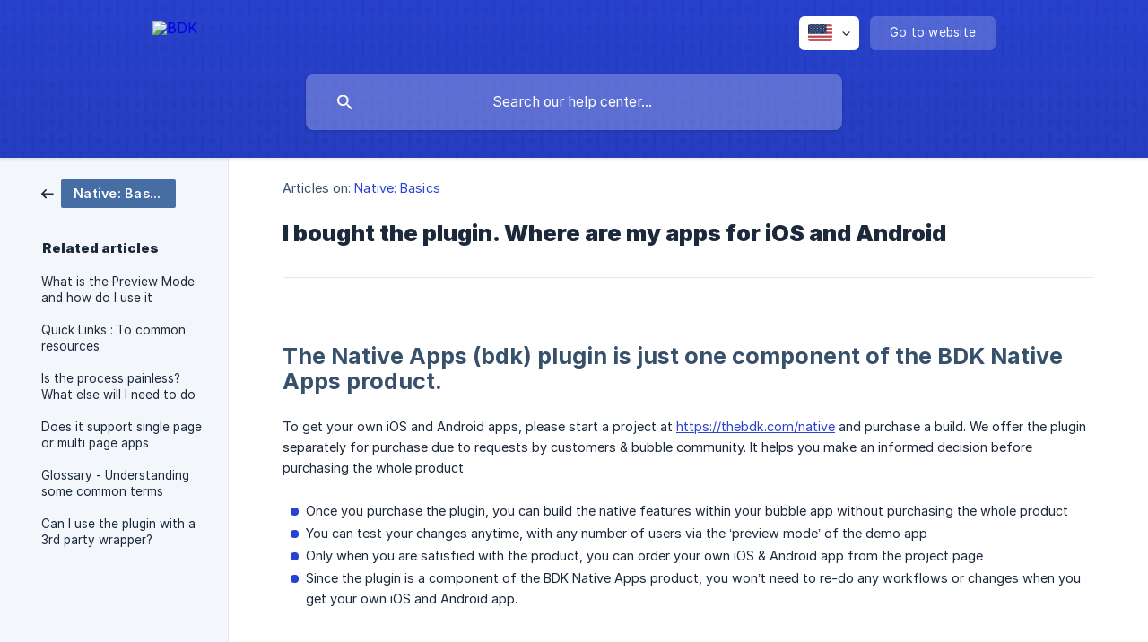

--- FILE ---
content_type: text/html; charset=utf-8
request_url: https://bdk.crisp.help/en-us/article/i-bought-the-plugin-where-are-my-apps-for-ios-and-android-12o530v/
body_size: 4350
content:
<!DOCTYPE html><html lang="en-us" dir="ltr"><head><meta http-equiv="Content-Type" content="text/html; charset=utf-8"><meta name="viewport" content="width=device-width, initial-scale=1"><meta property="og:locale" content="en-us"><meta property="og:site_name" content="BDK"><meta property="og:type" content="website"><link rel="icon" href="https://image.crisp.chat/avatar/website/96f80822-9c15-4ea8-a5bc-c35fa7e42bdb/512/?1767546914479" type="image/png"><link rel="apple-touch-icon" href="https://image.crisp.chat/avatar/website/96f80822-9c15-4ea8-a5bc-c35fa7e42bdb/512/?1767546914479" type="image/png"><meta name="msapplication-TileColor" content="#2943D1"><meta name="msapplication-TileImage" content="https://image.crisp.chat/avatar/website/96f80822-9c15-4ea8-a5bc-c35fa7e42bdb/512/?1767546914479"><style type="text/css">*::selection {
  background: rgba(41, 67, 209, .2);
}

.csh-theme-background-color-default {
  background-color: #2943D1;
}

.csh-theme-background-color-light {
  background-color: #F3F6FB;
}

.csh-theme-background-color-light-alpha {
  background-color: rgba(243, 246, 251, .4);
}

.csh-button.csh-button-accent {
  background-color: #2943D1;
}

.csh-article .csh-article-content article a {
  color: #2943D1;
}

.csh-article .csh-article-content article .csh-markdown.csh-markdown-title.csh-markdown-title-h1 {
  border-color: #2943D1;
}

.csh-article .csh-article-content article .csh-markdown.csh-markdown-code.csh-markdown-code-inline {
  background: rgba(41, 67, 209, .075);
  border-color: rgba(41, 67, 209, .2);
  color: #2943D1;
}

.csh-article .csh-article-content article .csh-markdown.csh-markdown-list .csh-markdown-list-item:before {
  background: #2943D1;
}</style><title>I bought the plugin. Where are my apps for iOS and Android
 | BDK</title><script type="text/javascript">window.$crisp = [];

CRISP_WEBSITE_ID = "96f80822-9c15-4ea8-a5bc-c35fa7e42bdb";

CRISP_RUNTIME_CONFIG = {
  locale : "en-us"
};

(function(){d=document;s=d.createElement("script");s.src="https://client.crisp.chat/l.js";s.async=1;d.getElementsByTagName("head")[0].appendChild(s);})();
</script><meta name="description" content="The Native Apps (bdk) plugin is just one component of the BDK Native Apps product."><meta property="og:title" content="I bought the plugin. Where are my apps for iOS and Android"><meta property="og:description" content="The Native Apps (bdk) plugin is just one component of the BDK Native Apps product."><meta property="og:url" content="https://bdk.crisp.help/en-us/article/i-bought-the-plugin-where-are-my-apps-for-ios-and-android-12o530v/"><link rel="canonical" href="https://bdk.crisp.help/en-us/article/i-bought-the-plugin-where-are-my-apps-for-ios-and-android-12o530v/"><link rel="stylesheet" href="https://static.crisp.help/stylesheets/libs/libs.min.css?cca2211f2ccd9cb5fb332bc53b83aaf4c" type="text/css"/><link rel="stylesheet" href="https://static.crisp.help/stylesheets/site/common/common.min.css?ca10ef04f0afa03de4dc66155cd7f7cf7" type="text/css"/><link rel="stylesheet" href="https://static.crisp.help/stylesheets/site/article/article.min.css?cfcf77a97d64c1cccaf0a3f413d2bf061" type="text/css"/><script src="https://static.crisp.help/javascripts/libs/libs.min.js?c2b50f410e1948f5861dbca6bbcbd5df9" type="text/javascript"></script><script src="https://static.crisp.help/javascripts/site/common/common.min.js?c86907751c64929d4057cef41590a3137" type="text/javascript"></script><script src="https://static.crisp.help/javascripts/site/article/article.min.js?c482d30065e2a0039a69f04e84d9f3fc9" type="text/javascript"></script></head><body><header role="banner"><div class="csh-wrapper"><div class="csh-header-main"><a href="/en-us/" role="none" class="csh-header-main-logo"><img src="https://storage.crisp.chat/users/helpdesk/website/86b3728b7ee79800/artboard-5-copy-24_i67u5y.svg" alt="BDK"></a><div role="none" class="csh-header-main-actions"><div data-expanded="false" role="none" onclick="CrispHelpdeskCommon.toggle_language()" class="csh-header-main-actions-locale"><div class="csh-header-main-actions-locale-current"><span data-country="us" class="csh-flag"><span class="csh-flag-image"></span></span></div><ul><li><a href="/en-us/" data-current="true" role="none" class="csh-font-sans-medium"><span data-country="us" class="csh-flag"><span class="csh-flag-image"></span></span>English (US)</a></li></ul></div><a href="https://thebdk.com/" target="_blank" rel="noopener noreferrer" role="none" class="csh-header-main-actions-website"><span class="csh-header-main-actions-website-itself csh-font-sans-regular">Go to website</span></a></div><span class="csh-clear"></span></div><form action="/en-us/includes/search/" role="search" onsubmit="return false" data-target-suggest="/en-us/includes/suggest/" data-target-report="/en-us/includes/report/" data-has-emphasis="false" data-has-focus="false" data-expanded="false" data-pending="false" class="csh-header-search"><span class="csh-header-search-field"><input type="search" name="search_query" autocomplete="off" autocorrect="off" autocapitalize="off" maxlength="100" placeholder="Search our help center..." aria-label="Search our help center..." role="searchbox" onfocus="CrispHelpdeskCommon.toggle_search_focus(true)" onblur="CrispHelpdeskCommon.toggle_search_focus(false)" onkeydown="CrispHelpdeskCommon.key_search_field(event)" onkeyup="CrispHelpdeskCommon.type_search_field(this)" onsearch="CrispHelpdeskCommon.search_search_field(this)" class="csh-font-sans-regular"><span class="csh-header-search-field-autocomplete csh-font-sans-regular"></span><span class="csh-header-search-field-ruler"><span class="csh-header-search-field-ruler-text csh-font-sans-semibold"></span></span></span><div class="csh-header-search-results"></div></form></div><div data-tile="heavy-rain" data-has-banner="false" class="csh-header-background csh-theme-background-color-default"></div></header><div id="body" class="csh-theme-background-color-light csh-body-full"><div class="csh-wrapper csh-wrapper-full csh-wrapper-large"><div class="csh-article"><aside role="complementary"><div class="csh-aside"><div class="csh-article-category csh-navigation"><a href="/en-us/category/native-basics-y41k1v/" role="link" class="csh-navigation-back csh-navigation-back-item"><span data-has-category="true" class="csh-category-badge csh-font-sans-medium">Native: Basics</span></a></div><p class="csh-aside-title csh-text-wrap csh-font-sans-bold">Related articles</p><ul role="list"><li role="listitem"><a href="/en-us/article/what-is-the-preview-mode-and-how-do-i-use-it-8l6tbl/" role="link" class="csh-aside-spaced csh-text-wrap csh-font-sans-regular">What is the Preview Mode and how do I use it</a></li><li role="listitem"><a href="/en-us/article/quick-links-to-common-resources-176jf6h/" role="link" class="csh-aside-spaced csh-text-wrap csh-font-sans-regular">Quick Links : To common resources</a></li><li role="listitem"><a href="/en-us/article/is-the-process-painless-what-else-will-i-need-to-do-tvgn0b/" role="link" class="csh-aside-spaced csh-text-wrap csh-font-sans-regular">Is the process painless? What else will I need to do</a></li><li role="listitem"><a href="/en-us/article/does-it-support-single-page-or-multi-page-apps-10o4r5x/" role="link" class="csh-aside-spaced csh-text-wrap csh-font-sans-regular">Does it support single page or multi page apps</a></li><li role="listitem"><a href="/en-us/article/glossary-understanding-some-common-terms-1x455kl/" role="link" class="csh-aside-spaced csh-text-wrap csh-font-sans-regular">Glossary - Understanding some common terms</a></li><li role="listitem"><a href="/en-us/article/can-i-use-the-plugin-with-a-3rd-party-wrapper-o85r89/" role="link" class="csh-aside-spaced csh-text-wrap csh-font-sans-regular">Can I use the plugin with a 3rd party wrapper?</a></li></ul></div></aside><div role="main" class="csh-article-content csh-article-content-split"><div class="csh-article-content-wrap"><article class="csh-text-wrap"><div role="heading" class="csh-article-content-header"><div class="csh-article-content-header-metas"><div class="csh-article-content-header-metas-category csh-font-sans-regular">Articles on:<span> </span><a href="/en-us/category/native-basics-y41k1v/" role="link">Native: Basics</a></div></div><h1 class="csh-font-sans-bold">I bought the plugin. Where are my apps for iOS and Android</h1></div><div role="article" class="csh-article-content-text csh-article-content-text-large"><p><br></p><h2 onclick="CrispHelpdeskCommon.go_to_anchor(this)" id="2-the-native-apps-bdk-plugin-is-just-one-component-of-the-bdk-native-apps-product" class="csh-markdown csh-markdown-title csh-markdown-title-h2 csh-font-sans-semibold"><span>The Native Apps (bdk) plugin is just one component of the BDK Native Apps product.</span></h2><p><br></p><p><span>To get your own iOS and Android apps, please start a project at </span><a class="csh-markdown csh-markdown-link csh-markdown-link-text" rel="noopener noreferrer" target="_blank" href="https://thebdk.com/native"><span>https://thebdk.com/native</span></a><span> and purchase a build. We offer the plugin separately for purchase due to requests by customers &amp; bubble community. It helps you make an informed decision before purchasing the whole product</span></p><p><br></p><ul class="csh-markdown csh-markdown-list csh-markdown-list-unordered"><li value="1" class="csh-markdown csh-markdown-list-item"><span>Once you purchase the plugin, you can build the native features within your bubble app without purchasing the whole product</span></li><li value="2" class="csh-markdown csh-markdown-list-item"><span>You can test your changes anytime, with any number of users via the ‘preview mode’ of the demo app</span></li><li value="3" class="csh-markdown csh-markdown-list-item"><span>Only when you are satisfied with the product, you can order your own iOS &amp; Android app from the project page</span></li><li value="4" class="csh-markdown csh-markdown-list-item"><span>Since the plugin is a component of the BDK Native Apps product, you won’t need to re-do any workflows or changes when you get your own iOS and Android app.</span></li></ul><span class="csh-markdown csh-markdown-line csh-article-content-separate csh-article-content-separate-top"></span><p class="csh-article-content-updated csh-text-wrap csh-font-sans-light">Updated on: 12/04/2019</p><span class="csh-markdown csh-markdown-line csh-article-content-separate csh-article-content-separate-bottom"></span></div></article><section data-has-answer="false" role="none" class="csh-article-rate"><div class="csh-article-rate-ask csh-text-wrap"><p class="csh-article-rate-title csh-font-sans-medium">Was this article helpful?</p><ul><li><a href="#" role="button" aria-label="Yes" onclick="CrispHelpdeskArticle.answer_feedback(true); return false;" class="csh-button csh-button-grey csh-button-small csh-font-sans-medium">Yes</a></li><li><a href="#" role="button" aria-label="No" onclick="CrispHelpdeskArticle.answer_feedback(false); return false;" class="csh-button csh-button-grey csh-button-small csh-font-sans-medium">No</a></li></ul></div><div data-is-open="false" class="csh-article-rate-feedback-wrap"><div data-had-error="false" class="csh-article-rate-feedback-container"><form action="https://bdk.crisp.help/en-us/article/i-bought-the-plugin-where-are-my-apps-for-ios-and-android-12o530v/feedback/" method="post" onsubmit="CrispHelpdeskArticle.send_feedback_comment(this); return false;" data-is-locked="false" class="csh-article-rate-feedback"><p class="csh-article-rate-feedback-title csh-font-sans-bold">Share your feedback</p><textarea name="feedback_comment" cols="1" rows="1" maxlength="200" placeholder="Explain shortly what you think about this article.
We may get back to you." onkeyup="CrispHelpdeskArticle.type_feedback_comment(event)" class="csh-article-rate-feedback-field csh-font-sans-regular"></textarea><div class="csh-article-rate-feedback-actions"><button type="submit" role="button" aria-label="Send My Feedback" data-action="send" class="csh-button csh-button-accent csh-font-sans-medium">Send My Feedback</button><a href="#" role="button" aria-label="Cancel" onclick="CrispHelpdeskArticle.cancel_feedback_comment(); return false;" data-action="cancel" class="csh-button csh-button-grey csh-font-sans-medium">Cancel</a></div></form></div></div><div data-is-satisfied="true" class="csh-article-rate-thanks"><p class="csh-article-rate-title csh-article-rate-thanks-title csh-font-sans-semibold">Thank you!</p><div class="csh-article-rate-thanks-smiley csh-article-rate-thanks-smiley-satisfied"><span data-size="large" data-name="blushing" class="csh-smiley"></span></div><div class="csh-article-rate-thanks-smiley csh-article-rate-thanks-smiley-dissatisfied"><span data-size="large" data-name="thumbs-up" class="csh-smiley"></span></div></div></section></div></div></div></div></div><footer role="contentinfo"><div class="csh-footer-ask"><div class="csh-wrapper"><div class="csh-footer-ask-text"><p class="csh-footer-ask-text-title csh-text-wrap csh-font-sans-bold">Not finding what you are looking for?</p><p class="csh-footer-ask-text-label csh-text-wrap csh-font-sans-regular">Chat with us or send us an email.</p></div><ul class="csh-footer-ask-buttons"><li><a aria-label="Chat with us" href="#" role="button" onclick="CrispHelpdeskCommon.open_chatbox(); return false;" class="csh-button csh-button-accent csh-button-icon-chat csh-button-has-left-icon csh-font-sans-regular">Chat with us</a></li></ul></div></div><div class="csh-footer-copyright csh-footer-copyright-separated"><div class="csh-wrapper"><span class="csh-footer-copyright-brand"><span class="csh-font-sans-regular">© 2026</span><img src="https://storage.crisp.chat/users/helpdesk/website/86b3728b7ee79800/artboard-5-copy-24_1pk01pe.svg" alt="BDK"></span><span class="csh-footer-copyright-crisp csh-font-sans-regular">We run on<span> </span><a href="https://crisp.chat/knowledge/?utm_medium=knowledge" rel="nofollow" target="_blank" role="none" class="csh-font-sans-medium">Crisp Knowledge</a>.</span></div></div></footer></body></html>